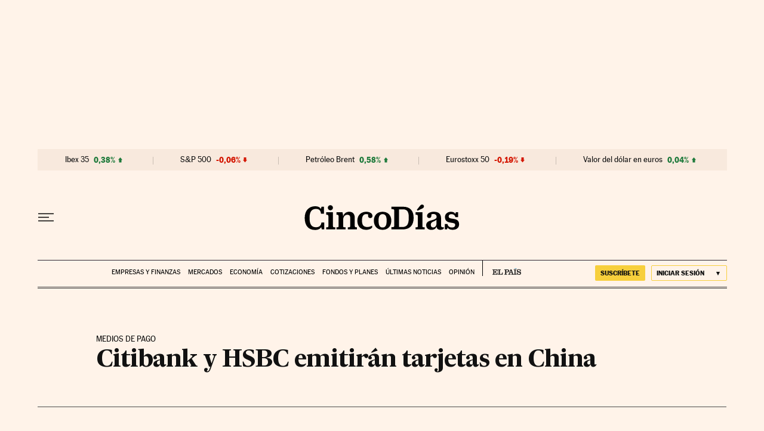

--- FILE ---
content_type: application/javascript; charset=utf-8
request_url: https://fundingchoicesmessages.google.com/f/AGSKWxWZ4QjjXhg91LpQBhxpzaH91TsSqOIzRSSOXDswMgnWxf0s06zQixKjzYvMXPzuiZxmjIWyjeNBBIXM_RMqr8XYMsZ5OMbvrhP6IbzEoB8zIJyr9MWfS4Ir1b0z5ShfCmk06oRQPa2XFqwmzsOGtLG3kgFtFdjGPgoWZ4kstyyKyZiTFA_Y9iofUYiL/_/initdefineads./ads-skyscraper./glam160./adgallery2./adshandler.
body_size: -1289
content:
window['fd70aa73-5c6d-494a-aba6-423a03007cd8'] = true;